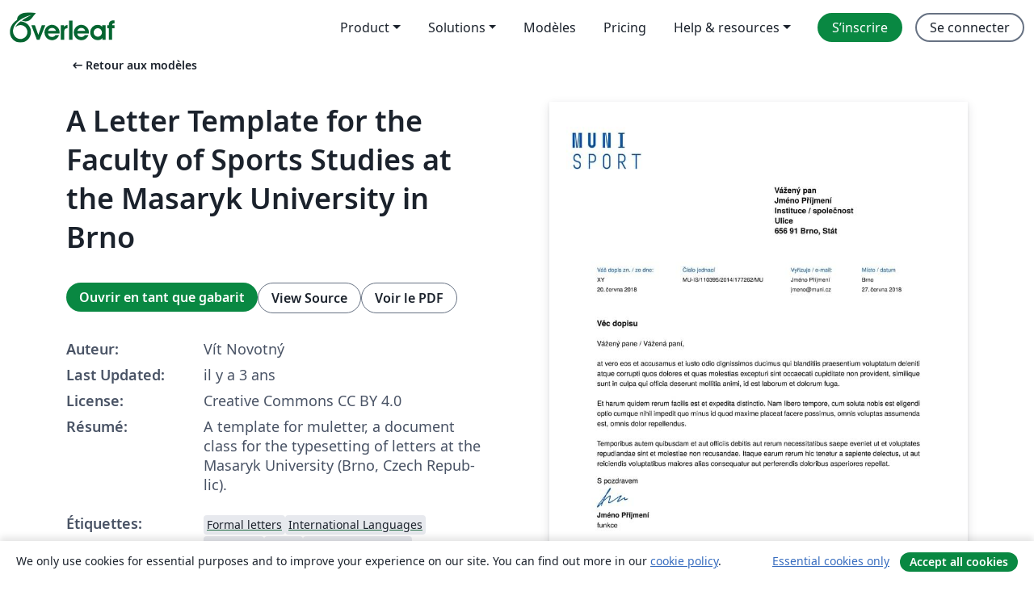

--- FILE ---
content_type: text/html; charset=utf-8
request_url: https://fr.overleaf.com/latex/templates/a-letter-template-for-the-faculty-of-sports-studies-at-the-masaryk-university-in-brno/ynmrwkdbgtxh
body_size: 12971
content:
<!DOCTYPE html><html lang="fr"><head><title translate="no">A Letter Template for the Faculty of Sports Studies at the Masaryk University in Brno - Overleaf, Éditeur LaTeX en ligne</title><meta name="twitter:title" content="A Letter Template for the Faculty of Sports Studies at the Masaryk University in Brno"><meta name="og:title" content="A Letter Template for the Faculty of Sports Studies at the Masaryk University in Brno"><meta name="description" content="A template for muletter, a document class for the typesetting of letters at the Masaryk Univer­sity (Brno, Czech Repub­lic)."><meta itemprop="description" content="A template for muletter, a document class for the typesetting of letters at the Masaryk Univer­sity (Brno, Czech Repub­lic)."><meta itemprop="image" content="https://writelatex.s3.amazonaws.com/published_ver/25377.jpeg?X-Amz-Expires=14400&amp;X-Amz-Date=20260117T050622Z&amp;X-Amz-Algorithm=AWS4-HMAC-SHA256&amp;X-Amz-Credential=AKIAWJBOALPNFPV7PVH5/20260117/us-east-1/s3/aws4_request&amp;X-Amz-SignedHeaders=host&amp;X-Amz-Signature=6d89520db1b862ee1902716f281089d907bdcb7873759b4cecae00451a195567"><meta name="image" content="https://writelatex.s3.amazonaws.com/published_ver/25377.jpeg?X-Amz-Expires=14400&amp;X-Amz-Date=20260117T050622Z&amp;X-Amz-Algorithm=AWS4-HMAC-SHA256&amp;X-Amz-Credential=AKIAWJBOALPNFPV7PVH5/20260117/us-east-1/s3/aws4_request&amp;X-Amz-SignedHeaders=host&amp;X-Amz-Signature=6d89520db1b862ee1902716f281089d907bdcb7873759b4cecae00451a195567"><meta itemprop="name" content="Overleaf, the Online LaTeX Editor"><meta name="twitter:card" content="summary"><meta name="twitter:site" content="@overleaf"><meta name="twitter:description" content="Un éditeur LaTeX en ligne facile à utiliser. Pas d’installation, collaboration en temps réel, gestion des versions, des centaines de modèles de documents LaTeX, et plus encore."><meta name="twitter:image" content="https://cdn.overleaf.com/img/ol-brand/overleaf_og_logo.png"><meta property="fb:app_id" content="400474170024644"><meta property="og:description" content="Un éditeur LaTeX en ligne facile à utiliser. Pas d’installation, collaboration en temps réel, gestion des versions, des centaines de modèles de documents LaTeX, et plus encore."><meta property="og:image" content="https://cdn.overleaf.com/img/ol-brand/overleaf_og_logo.png"><meta property="og:type" content="website"><meta name="viewport" content="width=device-width, initial-scale=1.0, user-scalable=yes"><link rel="icon" sizes="32x32" href="https://cdn.overleaf.com/favicon-32x32.png"><link rel="icon" sizes="16x16" href="https://cdn.overleaf.com/favicon-16x16.png"><link rel="icon" href="https://cdn.overleaf.com/favicon.svg" type="image/svg+xml"><link rel="apple-touch-icon" href="https://cdn.overleaf.com/apple-touch-icon.png"><link rel="mask-icon" href="https://cdn.overleaf.com/mask-favicon.svg" color="#046530"><link rel="canonical" href="https://fr.overleaf.com/latex/templates/a-letter-template-for-the-faculty-of-sports-studies-at-the-masaryk-university-in-brno/ynmrwkdbgtxh"><link rel="manifest" href="https://cdn.overleaf.com/web.sitemanifest"><link rel="stylesheet" href="https://cdn.overleaf.com/stylesheets/main-style-80db667a2a67d939d81d.css" id="main-stylesheet"><link rel="alternate" href="https://www.overleaf.com/latex/templates/a-letter-template-for-the-faculty-of-sports-studies-at-the-masaryk-university-in-brno/ynmrwkdbgtxh" hreflang="en"><link rel="alternate" href="https://cs.overleaf.com/latex/templates/a-letter-template-for-the-faculty-of-sports-studies-at-the-masaryk-university-in-brno/ynmrwkdbgtxh" hreflang="cs"><link rel="alternate" href="https://es.overleaf.com/latex/templates/a-letter-template-for-the-faculty-of-sports-studies-at-the-masaryk-university-in-brno/ynmrwkdbgtxh" hreflang="es"><link rel="alternate" href="https://pt.overleaf.com/latex/templates/a-letter-template-for-the-faculty-of-sports-studies-at-the-masaryk-university-in-brno/ynmrwkdbgtxh" hreflang="pt"><link rel="alternate" href="https://fr.overleaf.com/latex/templates/a-letter-template-for-the-faculty-of-sports-studies-at-the-masaryk-university-in-brno/ynmrwkdbgtxh" hreflang="fr"><link rel="alternate" href="https://de.overleaf.com/latex/templates/a-letter-template-for-the-faculty-of-sports-studies-at-the-masaryk-university-in-brno/ynmrwkdbgtxh" hreflang="de"><link rel="alternate" href="https://sv.overleaf.com/latex/templates/a-letter-template-for-the-faculty-of-sports-studies-at-the-masaryk-university-in-brno/ynmrwkdbgtxh" hreflang="sv"><link rel="alternate" href="https://tr.overleaf.com/latex/templates/a-letter-template-for-the-faculty-of-sports-studies-at-the-masaryk-university-in-brno/ynmrwkdbgtxh" hreflang="tr"><link rel="alternate" href="https://it.overleaf.com/latex/templates/a-letter-template-for-the-faculty-of-sports-studies-at-the-masaryk-university-in-brno/ynmrwkdbgtxh" hreflang="it"><link rel="alternate" href="https://cn.overleaf.com/latex/templates/a-letter-template-for-the-faculty-of-sports-studies-at-the-masaryk-university-in-brno/ynmrwkdbgtxh" hreflang="zh-CN"><link rel="alternate" href="https://no.overleaf.com/latex/templates/a-letter-template-for-the-faculty-of-sports-studies-at-the-masaryk-university-in-brno/ynmrwkdbgtxh" hreflang="no"><link rel="alternate" href="https://ru.overleaf.com/latex/templates/a-letter-template-for-the-faculty-of-sports-studies-at-the-masaryk-university-in-brno/ynmrwkdbgtxh" hreflang="ru"><link rel="alternate" href="https://da.overleaf.com/latex/templates/a-letter-template-for-the-faculty-of-sports-studies-at-the-masaryk-university-in-brno/ynmrwkdbgtxh" hreflang="da"><link rel="alternate" href="https://ko.overleaf.com/latex/templates/a-letter-template-for-the-faculty-of-sports-studies-at-the-masaryk-university-in-brno/ynmrwkdbgtxh" hreflang="ko"><link rel="alternate" href="https://ja.overleaf.com/latex/templates/a-letter-template-for-the-faculty-of-sports-studies-at-the-masaryk-university-in-brno/ynmrwkdbgtxh" hreflang="ja"><link rel="preload" href="https://cdn.overleaf.com/js/fr-json-0a0f56cb047f7cf47506.js" as="script" nonce="/jz7dmBYOVKwcdxjssqeUg=="><script type="text/javascript" nonce="/jz7dmBYOVKwcdxjssqeUg==" id="ga-loader" data-ga-token="UA-112092690-1" data-ga-token-v4="G-RV4YBCCCWJ" data-cookie-domain=".overleaf.com" data-session-analytics-id="494fcb21-ae6f-425a-8ee2-721a84b09c7a">var gaSettings = document.querySelector('#ga-loader').dataset;
var gaid = gaSettings.gaTokenV4;
var gaToken = gaSettings.gaToken;
var cookieDomain = gaSettings.cookieDomain;
var sessionAnalyticsId = gaSettings.sessionAnalyticsId;
if(gaid) {
    var additionalGaConfig = sessionAnalyticsId ? { 'user_id': sessionAnalyticsId } : {};
    window.dataLayer = window.dataLayer || [];
    function gtag(){
        dataLayer.push(arguments);
    }
    gtag('js', new Date());
    gtag('config', gaid, { 'anonymize_ip': true, ...additionalGaConfig });
}
if (gaToken) {
    window.ga = window.ga || function () {
        (window.ga.q = window.ga.q || []).push(arguments);
    }, window.ga.l = 1 * new Date();
}
var loadGA = window.olLoadGA = function() {
    if (gaid) {
        var s = document.createElement('script');
        s.setAttribute('async', 'async');
        s.setAttribute('src', 'https://www.googletagmanager.com/gtag/js?id=' + gaid);
        document.querySelector('head').append(s);
    } 
    if (gaToken) {
        (function(i,s,o,g,r,a,m){i['GoogleAnalyticsObject']=r;i[r]=i[r]||function(){
        (i[r].q=i[r].q||[]).push(arguments)},i[r].l=1*new Date();a=s.createElement(o),
        m=s.getElementsByTagName(o)[0];a.async=1;a.src=g;m.parentNode.insertBefore(a,m)
        })(window,document,'script','//www.google-analytics.com/analytics.js','ga');
        ga('create', gaToken, cookieDomain.replace(/^\./, ""));
        ga('set', 'anonymizeIp', true);
        if (sessionAnalyticsId) {
            ga('set', 'userId', sessionAnalyticsId);
        }
        ga('send', 'pageview');
    }
};
// Check if consent given (features/cookie-banner)
var oaCookie = document.cookie.split('; ').find(function(cookie) {
    return cookie.startsWith('oa=');
});
if(oaCookie) {
    var oaCookieValue = oaCookie.split('=')[1];
    if(oaCookieValue === '1') {
        loadGA();
    }
}
</script><meta name="ol-csrfToken" content="n7ebhRJJ-2vYWqwskUPPwGHM6nEzfixp-fb0"><meta name="ol-baseAssetPath" content="https://cdn.overleaf.com/"><meta name="ol-mathJaxPath" content="/js/libs/mathjax-3.2.2/es5/tex-svg-full.js"><meta name="ol-dictionariesRoot" content="/js/dictionaries/0.0.3/"><meta name="ol-usersEmail" content=""><meta name="ol-ab" data-type="json" content="{}"><meta name="ol-user_id"><meta name="ol-i18n" data-type="json" content="{&quot;currentLangCode&quot;:&quot;fr&quot;}"><meta name="ol-ExposedSettings" data-type="json" content="{&quot;isOverleaf&quot;:true,&quot;appName&quot;:&quot;Overleaf&quot;,&quot;adminEmail&quot;:&quot;support@overleaf.com&quot;,&quot;dropboxAppName&quot;:&quot;Overleaf&quot;,&quot;ieeeBrandId&quot;:15,&quot;hasAffiliationsFeature&quot;:true,&quot;hasSamlFeature&quot;:true,&quot;samlInitPath&quot;:&quot;/saml/ukamf/init&quot;,&quot;hasLinkUrlFeature&quot;:true,&quot;hasLinkedProjectFileFeature&quot;:true,&quot;hasLinkedProjectOutputFileFeature&quot;:true,&quot;siteUrl&quot;:&quot;https://www.overleaf.com&quot;,&quot;emailConfirmationDisabled&quot;:false,&quot;maxEntitiesPerProject&quot;:2000,&quot;maxUploadSize&quot;:52428800,&quot;projectUploadTimeout&quot;:120000,&quot;recaptchaSiteKey&quot;:&quot;6LebiTwUAAAAAMuPyjA4pDA4jxPxPe2K9_ndL74Q&quot;,&quot;recaptchaDisabled&quot;:{&quot;invite&quot;:true,&quot;login&quot;:false,&quot;passwordReset&quot;:false,&quot;register&quot;:false,&quot;addEmail&quot;:false},&quot;textExtensions&quot;:[&quot;tex&quot;,&quot;latex&quot;,&quot;sty&quot;,&quot;cls&quot;,&quot;bst&quot;,&quot;bib&quot;,&quot;bibtex&quot;,&quot;txt&quot;,&quot;tikz&quot;,&quot;mtx&quot;,&quot;rtex&quot;,&quot;md&quot;,&quot;asy&quot;,&quot;lbx&quot;,&quot;bbx&quot;,&quot;cbx&quot;,&quot;m&quot;,&quot;lco&quot;,&quot;dtx&quot;,&quot;ins&quot;,&quot;ist&quot;,&quot;def&quot;,&quot;clo&quot;,&quot;ldf&quot;,&quot;rmd&quot;,&quot;lua&quot;,&quot;gv&quot;,&quot;mf&quot;,&quot;yml&quot;,&quot;yaml&quot;,&quot;lhs&quot;,&quot;mk&quot;,&quot;xmpdata&quot;,&quot;cfg&quot;,&quot;rnw&quot;,&quot;ltx&quot;,&quot;inc&quot;],&quot;editableFilenames&quot;:[&quot;latexmkrc&quot;,&quot;.latexmkrc&quot;,&quot;makefile&quot;,&quot;gnumakefile&quot;],&quot;validRootDocExtensions&quot;:[&quot;tex&quot;,&quot;Rtex&quot;,&quot;ltx&quot;,&quot;Rnw&quot;],&quot;fileIgnorePattern&quot;:&quot;**/{{__MACOSX,.git,.texpadtmp,.R}{,/**},.!(latexmkrc),*.{dvi,aux,log,toc,out,pdfsync,synctex,synctex(busy),fdb_latexmk,fls,nlo,ind,glo,gls,glg,bbl,blg,doc,docx,gz,swp}}&quot;,&quot;sentryAllowedOriginRegex&quot;:&quot;^(https://[a-z]+\\\\.overleaf.com|https://cdn.overleaf.com|https://compiles.overleafusercontent.com)/&quot;,&quot;sentryDsn&quot;:&quot;https://4f0989f11cb54142a5c3d98b421b930a@app.getsentry.com/34706&quot;,&quot;sentryEnvironment&quot;:&quot;production&quot;,&quot;sentryRelease&quot;:&quot;d84f01daa92f1b95e161a297afdf000c4db25a75&quot;,&quot;hotjarId&quot;:&quot;5148484&quot;,&quot;hotjarVersion&quot;:&quot;6&quot;,&quot;enableSubscriptions&quot;:true,&quot;gaToken&quot;:&quot;UA-112092690-1&quot;,&quot;gaTokenV4&quot;:&quot;G-RV4YBCCCWJ&quot;,&quot;propensityId&quot;:&quot;propensity-001384&quot;,&quot;cookieDomain&quot;:&quot;.overleaf.com&quot;,&quot;templateLinks&quot;:[{&quot;name&quot;:&quot;Journal articles&quot;,&quot;url&quot;:&quot;/gallery/tagged/academic-journal&quot;,&quot;trackingKey&quot;:&quot;academic-journal&quot;},{&quot;name&quot;:&quot;Books&quot;,&quot;url&quot;:&quot;/gallery/tagged/book&quot;,&quot;trackingKey&quot;:&quot;book&quot;},{&quot;name&quot;:&quot;Formal letters&quot;,&quot;url&quot;:&quot;/gallery/tagged/formal-letter&quot;,&quot;trackingKey&quot;:&quot;formal-letter&quot;},{&quot;name&quot;:&quot;Assignments&quot;,&quot;url&quot;:&quot;/gallery/tagged/homework&quot;,&quot;trackingKey&quot;:&quot;homework-assignment&quot;},{&quot;name&quot;:&quot;Posters&quot;,&quot;url&quot;:&quot;/gallery/tagged/poster&quot;,&quot;trackingKey&quot;:&quot;poster&quot;},{&quot;name&quot;:&quot;Presentations&quot;,&quot;url&quot;:&quot;/gallery/tagged/presentation&quot;,&quot;trackingKey&quot;:&quot;presentation&quot;},{&quot;name&quot;:&quot;Reports&quot;,&quot;url&quot;:&quot;/gallery/tagged/report&quot;,&quot;trackingKey&quot;:&quot;lab-report&quot;},{&quot;name&quot;:&quot;CVs and résumés&quot;,&quot;url&quot;:&quot;/gallery/tagged/cv&quot;,&quot;trackingKey&quot;:&quot;cv&quot;},{&quot;name&quot;:&quot;Theses&quot;,&quot;url&quot;:&quot;/gallery/tagged/thesis&quot;,&quot;trackingKey&quot;:&quot;thesis&quot;},{&quot;name&quot;:&quot;view_all&quot;,&quot;url&quot;:&quot;/latex/templates&quot;,&quot;trackingKey&quot;:&quot;view-all&quot;}],&quot;labsEnabled&quot;:true,&quot;wikiEnabled&quot;:true,&quot;templatesEnabled&quot;:true,&quot;cioWriteKey&quot;:&quot;2530db5896ec00db632a&quot;,&quot;cioSiteId&quot;:&quot;6420c27bb72163938e7d&quot;,&quot;linkedInInsightsPartnerId&quot;:&quot;7472905&quot;}"><meta name="ol-splitTestVariants" data-type="json" content="{&quot;hotjar-marketing&quot;:&quot;default&quot;}"><meta name="ol-splitTestInfo" data-type="json" content="{&quot;hotjar-marketing&quot;:{&quot;phase&quot;:&quot;release&quot;,&quot;badgeInfo&quot;:{&quot;tooltipText&quot;:&quot;&quot;,&quot;url&quot;:&quot;&quot;}}}"><meta name="ol-algolia" data-type="json" content="{&quot;appId&quot;:&quot;SK53GL4JLY&quot;,&quot;apiKey&quot;:&quot;9ac63d917afab223adbd2cd09ad0eb17&quot;,&quot;indexes&quot;:{&quot;wiki&quot;:&quot;learn-wiki&quot;,&quot;gallery&quot;:&quot;gallery-production&quot;}}"><meta name="ol-isManagedAccount" data-type="boolean"><meta name="ol-shouldLoadHotjar" data-type="boolean"></head><body class="website-redesign" data-theme="default"><a class="skip-to-content" href="#main-content">Aller au contenu</a><nav class="navbar navbar-default navbar-main navbar-expand-lg website-redesign-navbar" aria-label="Primary"><div class="container-fluid navbar-container"><div class="navbar-header"><a class="navbar-brand" href="/" aria-label="Overleaf"><div class="navbar-logo"></div></a></div><button class="navbar-toggler collapsed" id="navbar-toggle-btn" type="button" data-bs-toggle="collapse" data-bs-target="#navbar-main-collapse" aria-controls="navbar-main-collapse" aria-expanded="false" aria-label="Toggle Navigation"><span class="material-symbols" aria-hidden="true" translate="no">menu</span></button><div class="navbar-collapse collapse" id="navbar-main-collapse"><ul class="nav navbar-nav navbar-right ms-auto" role="menubar"><!-- loop over header_extras--><li class="dropdown subdued" role="none"><button class="dropdown-toggle" aria-haspopup="true" aria-expanded="false" data-bs-toggle="dropdown" role="menuitem" event-tracking="menu-expand" event-tracking-mb="true" event-tracking-trigger="click" event-segmentation="{&quot;item&quot;:&quot;product&quot;,&quot;location&quot;:&quot;top-menu&quot;}">Product</button><ul class="dropdown-menu dropdown-menu-end" role="menu"><li role="none"><a class="dropdown-item" role="menuitem" href="/about/features-overview" event-tracking="menu-click" event-tracking-mb="true" event-tracking-trigger="click" event-segmentation='{"item":"premium-features","location":"top-menu"}'>Caractéristiques</a></li><li role="none"><a class="dropdown-item" role="menuitem" href="/about/ai-features" event-tracking="menu-click" event-tracking-mb="true" event-tracking-trigger="click" event-segmentation='{"item":"ai-features","location":"top-menu"}'>AI</a></li></ul></li><li class="dropdown subdued" role="none"><button class="dropdown-toggle" aria-haspopup="true" aria-expanded="false" data-bs-toggle="dropdown" role="menuitem" event-tracking="menu-expand" event-tracking-mb="true" event-tracking-trigger="click" event-segmentation="{&quot;item&quot;:&quot;solutions&quot;,&quot;location&quot;:&quot;top-menu&quot;}">Solutions</button><ul class="dropdown-menu dropdown-menu-end" role="menu"><li role="none"><a class="dropdown-item" role="menuitem" href="/for/enterprises" event-tracking="menu-click" event-tracking-mb="true" event-tracking-trigger="click" event-segmentation='{"item":"enterprises","location":"top-menu"}'>Pour les entreprises</a></li><li role="none"><a class="dropdown-item" role="menuitem" href="/for/universities" event-tracking="menu-click" event-tracking-mb="true" event-tracking-trigger="click" event-segmentation='{"item":"universities","location":"top-menu"}'>Pour les universités</a></li><li role="none"><a class="dropdown-item" role="menuitem" href="/for/government" event-tracking="menu-click" event-tracking-mb="true" event-tracking-trigger="click" event-segmentation='{"item":"government","location":"top-menu"}'>For government</a></li><li role="none"><a class="dropdown-item" role="menuitem" href="/for/publishers" event-tracking="menu-click" event-tracking-mb="true" event-tracking-trigger="click" event-segmentation='{"item":"publishers","location":"top-menu"}'>Pour les éditeurs</a></li><li role="none"><a class="dropdown-item" role="menuitem" href="/about/customer-stories" event-tracking="menu-click" event-tracking-mb="true" event-tracking-trigger="click" event-segmentation='{"item":"customer-stories","location":"top-menu"}'>Customer stories</a></li></ul></li><li class="subdued" role="none"><a class="nav-link subdued" role="menuitem" href="/latex/templates" event-tracking="menu-click" event-tracking-mb="true" event-tracking-trigger="click" event-segmentation='{"item":"templates","location":"top-menu"}'>Modèles</a></li><li class="subdued" role="none"><a class="nav-link subdued" role="menuitem" href="/user/subscription/plans" event-tracking="menu-click" event-tracking-mb="true" event-tracking-trigger="click" event-segmentation='{"item":"pricing","location":"top-menu"}'>Pricing</a></li><li class="dropdown subdued nav-item-help" role="none"><button class="dropdown-toggle" aria-haspopup="true" aria-expanded="false" data-bs-toggle="dropdown" role="menuitem" event-tracking="menu-expand" event-tracking-mb="true" event-tracking-trigger="click" event-segmentation="{&quot;item&quot;:&quot;help-and-resources&quot;,&quot;location&quot;:&quot;top-menu&quot;}">Help & resources</button><ul class="dropdown-menu dropdown-menu-end" role="menu"><li role="none"><a class="dropdown-item" role="menuitem" href="/learn" event-tracking="menu-click" event-tracking-mb="true" event-tracking-trigger="click" event-segmentation='{"item":"learn","location":"top-menu"}'>Documentation</a></li><li role="none"><a class="dropdown-item" role="menuitem" href="/for/community/resources" event-tracking="menu-click" event-tracking-mb="true" event-tracking-trigger="click" event-segmentation='{"item":"help-guides","location":"top-menu"}'>Help guides</a></li><li role="none"><a class="dropdown-item" role="menuitem" href="/about/why-latex" event-tracking="menu-click" event-tracking-mb="true" event-tracking-trigger="click" event-segmentation='{"item":"why-latex","location":"top-menu"}'>Pourquoi LaTeX?</a></li><li role="none"><a class="dropdown-item" role="menuitem" href="/blog" event-tracking="menu-click" event-tracking-mb="true" event-tracking-trigger="click" event-segmentation='{"item":"blog","location":"top-menu"}'>Blog</a></li><li role="none"><a class="dropdown-item" role="menuitem" data-ol-open-contact-form-modal="contact-us" data-bs-target="#contactUsModal" href data-bs-toggle="modal" event-tracking="menu-click" event-tracking-mb="true" event-tracking-trigger="click" event-segmentation='{"item":"contact","location":"top-menu"}'><span>Contactez-nous</span></a></li></ul></li><!-- logged out--><!-- register link--><li class="primary" role="none"><a class="nav-link" role="menuitem" href="/register" event-tracking="menu-click" event-tracking-action="clicked" event-tracking-trigger="click" event-tracking-mb="true" event-segmentation='{"page":"/latex/templates/a-letter-template-for-the-faculty-of-sports-studies-at-the-masaryk-university-in-brno/ynmrwkdbgtxh","item":"register","location":"top-menu"}'>S’inscrire</a></li><!-- login link--><li role="none"><a class="nav-link" role="menuitem" href="/login" event-tracking="menu-click" event-tracking-action="clicked" event-tracking-trigger="click" event-tracking-mb="true" event-segmentation='{"page":"/latex/templates/a-letter-template-for-the-faculty-of-sports-studies-at-the-masaryk-university-in-brno/ynmrwkdbgtxh","item":"login","location":"top-menu"}'>Se connecter</a></li><!-- projects link and account menu--></ul></div></div></nav><main class="gallery content content-page" id="main-content"><div class="container"><div class="row previous-page-link-container"><div class="col-lg-6"><a class="previous-page-link" href="/latex/templates"><span class="material-symbols material-symbols-rounded" aria-hidden="true" translate="no">arrow_left_alt</span>Retour aux modèles</a></div></div><div class="row"><div class="col-md-6 template-item-left-section"><div class="row"><div class="col-md-12"><div class="gallery-item-title"><h1 class="h2">A Letter Template for the Faculty of Sports Studies at the Masaryk University in Brno</h1></div></div></div><div class="row cta-links-container"><div class="col-md-12 cta-links"><a class="btn btn-primary cta-link" href="/project/new/template/25377?id=11053318&amp;latexEngine=pdflatex&amp;mainFile=fsps-color.tex&amp;templateName=A+Letter+Template+for+the+Faculty+of+Sports+Studies+at+the+Masaryk+University+in+Brno&amp;texImage=texlive-full%3A2025.1" event-tracking-mb="true" event-tracking="gallery-open-template" event-tracking-trigger="click">Ouvrir en tant que gabarit</a><button class="btn btn-secondary cta-link" data-bs-toggle="modal" data-bs-target="#modalViewSource" event-tracking-mb="true" event-tracking="gallery-view-source" event-tracking-trigger="click">View Source</button><a class="btn btn-secondary cta-link" href="/latex/templates/a-letter-template-for-the-faculty-of-sports-studies-at-the-masaryk-university-in-brno/ynmrwkdbgtxh.pdf" target="_blank" event-tracking-mb="true" event-tracking="gallery-download-pdf" event-tracking-trigger="click">Voir le PDF</a></div></div><div class="template-details-container"><div class="template-detail"><div><b>Auteur:</b></div><div>Vít Novotný</div></div><div class="template-detail"><div><b>Last Updated:</b></div><div><span data-bs-toggle="tooltip" data-bs-placement="bottom" data-timestamp-for-title="1660676993">il y a 3 ans</span></div></div><div class="template-detail"><div><b>License:</b></div><div>Creative Commons CC BY 4.0</div></div><div class="template-detail"><div><b>Résumé:</b></div><div class="gallery-abstract" data-ol-mathjax><p>A template for muletter, a document class for the typesetting of letters at the Masaryk Univer­sity (Brno, Czech Repub­lic).</p></div></div><div class="template-detail tags"><div><b>Étiquettes:</b></div><div><div class="badge-link-list"><a class="badge-link badge-link-light" href="/gallery/tagged/formal-letter"><span class="badge text-dark bg-light"><span class="badge-content" data-badge-tooltip data-bs-placement="bottom" data-bs-title="Formal letters">Formal letters</span></span></a><a class="badge-link badge-link-light" href="/gallery/tagged/international-languages"><span class="badge text-dark bg-light"><span class="badge-content" data-badge-tooltip data-bs-placement="bottom" data-bs-title="International Languages">International Languages</span></span></a><a class="badge-link badge-link-light" href="/gallery/tagged/university"><span class="badge text-dark bg-light"><span class="badge-content" data-badge-tooltip data-bs-placement="bottom" data-bs-title="University">University</span></span></a><a class="badge-link badge-link-light" href="/gallery/tagged/czech"><span class="badge text-dark bg-light"><span class="badge-content" data-badge-tooltip data-bs-placement="bottom" data-bs-title="Czech">Czech</span></span></a><a class="badge-link badge-link-light" href="/gallery/tagged/muni"><span class="badge text-dark bg-light"><span class="badge-content" data-badge-tooltip data-bs-placement="bottom" data-bs-title="Masaryk University">Masaryk University</span></span></a></div></div></div></div></div><div class="col-md-6 template-item-right-section"><div class="entry"><div class="row"><div class="col-md-12"><div class="gallery-large-pdf-preview"><img src="https://writelatex.s3.amazonaws.com/published_ver/25377.jpeg?X-Amz-Expires=14400&amp;X-Amz-Date=20260117T050622Z&amp;X-Amz-Algorithm=AWS4-HMAC-SHA256&amp;X-Amz-Credential=AKIAWJBOALPNFPV7PVH5/20260117/us-east-1/s3/aws4_request&amp;X-Amz-SignedHeaders=host&amp;X-Amz-Signature=6d89520db1b862ee1902716f281089d907bdcb7873759b4cecae00451a195567" alt="A Letter Template for the Faculty of Sports Studies at the Masaryk University in Brno"></div></div></div></div></div></div><div class="row section-row"><div class="col-md-12"><div class="begin-now-card"><div class="card card-pattern"><div class="card-body"><p class="dm-mono"><span class="font-size-display-xs"><span class="text-purple-bright">\begin</span><wbr><span class="text-green-bright">{</span><span>now</span><span class="text-green-bright">}</span></span></p><p>Discover why over 25 million people worldwide trust Overleaf with their work.</p><p class="card-links"><a class="btn btn-primary card-link" href="/register">Sign up for free</a><a class="btn card-link btn-secondary" href="/user/subscription/plans">Explore all plans</a></p></div></div></div></div></div></div></main><div class="modal fade" id="modalViewSource" tabindex="-1" role="dialog" aria-labelledby="modalViewSourceTitle" aria-hidden="true"><div class="modal-dialog" role="document"><div class="modal-content"><div class="modal-header"><h3 class="modal-title" id="modalViewSourceTitle">Code source</h3><button class="btn-close" type="button" data-bs-dismiss="modal" aria-label="Close"></button></div><div class="modal-body"><pre><code>\documentclass{muletter}
\muletterlogofalse
\usepackage[english,czech]{babel}
\usepackage[utf8]{inputenc}
\usepackage{blindtext}
\begin{document}

%% Záhlaví
\workplace{fsps}
\receivedrefno{XY}
\receiveddate{20.\,června 2018}
\refno{MU-IS/110395/2014/177262/MU}
\contactname{Jméno Příjmení}
\contactemail{jmeno@muni.cz}
\place{Brno}
\date{27.\,června 2018}

%% Zápatí
\name{Masarykova univerzita, Fakulta sportovních studií}
\address{Kamenice 753/5, 625 00 Brno, Česká republika}
\telephone{+420 549 49 2930}
\email{info@fsps.muni.cz}
\webpage{www.fsps.muni.cz}
\bank{KB Brno-město}
\account{85636621/0100}
\tin{00216224}
\vatin{CZ00216224}

%% Další
\subject{Věc dopisu}
\signature{Jméno Příjmení}
\designation{funkce}
\signatureimage{signature}

\begin{letter}{
  Vážený pan \\
  Jméno Příjmení \\
  Instituce / společnost \\
  Ulice \\
  656 91 Brno, Stát
}

\opening{Vážený pane / Vážená paní,}

at vero eos et accusamus et iusto odio dignissimos ducimus qui
blanditiis praesentium voluptatum deleniti atque corrupti quos dolores
et quas molestias excepturi sint occaecati cupiditate non provident,
similique sunt in culpa qui officia deserunt mollitia animi, id est
laborum et dolorum fuga.

Et harum quidem rerum facilis est et expedita distinctio. Nam libero
tempore, cum soluta nobis est eligendi optio cumque nihil impedit quo
minus id quod maxime placeat facere possimus, omnis voluptas assumenda
est, omnis dolor repellendus.

Temporibus autem quibusdam et aut officiis debitis aut rerum
necessitatibus saepe eveniet ut et voluptates repudiandae sint et
molestiae non recusandae.  Itaque earum rerum hic tenetur a sapiente
delectus, ut aut reiciendis voluptatibus maiores alias consequatur aut
perferendis doloribus asperiores repellat.

%% \ps P.S. Toto je text dodatku.

\closing{S pozdravem}

%% \cc{ Petr Novák \\ Jana Nováková }

%% \encl{ Příloha 1 \\ Příloha 2 }

\end{letter}

%%%%%%%%%%%%%%%%%%%%%%%%%%%%%%%%%%%%%%%%%%%%%%%%%%%%%%%%%%%%%%%%%%%%%%%%

\begin{otherlanguage}{english}

%% Header
\workplace{fsps}
\receivedrefno{XY}
\receiveddate{20 June 2018}
\refno{MU-IS/110395/2014/177262/MU}
\contactname{Full Name}
\contactemail{mail@muni.cz}
\place{Brno}
\date{27 June 2018}

%% Footer
\name{Masaryk University, Faculty of Sports Studies}
\address{Kamenice 753/5, 625 00 Brno, Czech Republic}
\telephone{+420 549 49 2930}
\email{info@fsps.muni.cz}
\webpage{www.fsps.muni.cz}
\bank{KB Brno}
\account{85636621/0100}
\tin{00216224}
\vatin{CZ00216224}

%% Miscellaneous
\subject{Subject}
\signature{Full Name}
\designation{Title}
\signatureimage{signature}

\begin{letter}{
  Mr/Mrs/Ms/Dr \\
  Full Name of Recipient \\
  Company/Institution \\
  Street \\
  Town, Country
}

\opening{Dear Dr. Green, / Dear Mrs. Robinson,}

At vero eos et accusamus et iusto odio dignissimos ducimus qui blanditiis
praesentium voluptatum deleniti atque corrupti quos dolores et quas molestias
excepturi sint occaecati cupiditate non provident, similique sunt in culpa
qui officia deserunt mollitia animi, id est laborum et dolorum fuga.

Et harum quidem rerum facilis est et expedita distinctio. Nam libero tempore,
cum soluta nobis est eligendi optio cumque nihil impedit quo minus id quod
maxime placeat facere possimus, omnis voluptas assumenda est, omnis dolor
repellendus.

Temporibus autem quibusdam et aut officiis debitis aut rerum necessitatibus
saepe eveniet ut et voluptates repudiandae sint et molestiae non recusandae.
Itaque earum rerum hic tenetur a sapiente delectus, ut aut reiciendis
voluptatibus maiores alias consequatur aut perferendis doloribus asperiores
repellat.

%% \ps P.S. This is the postscript

\closing{Yours sincerely,}

%% \cc{Tinker\\Evers\\Chance}

%% \encl{Foo\\Bar}

\end{letter}

\end{otherlanguage}

\end{document}
</code></pre></div><div class="modal-footer"><button class="btn btn-secondary" type="button" data-bs-dismiss="modal">Fermer</button></div></div></div></div><footer class="fat-footer hidden-print website-redesign-fat-footer"><div class="fat-footer-container"><div class="fat-footer-sections"><div class="footer-section" id="footer-brand"><a class="footer-brand" href="/" aria-label="Overleaf"></a></div><div class="footer-section"><h2 class="footer-section-heading">À propos</h2><ul class="list-unstyled"><li><a href="/about">À propos de nous</a></li><li><a href="https://digitalscience.pinpointhq.com/">Carrières</a></li><li><a href="/blog">Blog</a></li></ul></div><div class="footer-section"><h2 class="footer-section-heading">Solutions</h2><ul class="list-unstyled"><li><a href="/for/enterprises">Pour les entreprises</a></li><li><a href="/for/universities">Pour les universités</a></li><li><a href="/for/government">For government</a></li><li><a href="/for/publishers">Pour les éditeurs</a></li><li><a href="/about/customer-stories">Customer stories</a></li></ul></div><div class="footer-section"><h2 class="footer-section-heading">Learn</h2><ul class="list-unstyled"><li><a href="/learn/latex/Learn_LaTeX_in_30_minutes">Learn LaTeX in 30 minutes</a></li><li><a href="/latex/templates">Modèles</a></li><li><a href="/events/webinars">Webinars</a></li><li><a href="/learn/latex/Tutorials">Tutorials</a></li><li><a href="/learn/latex/Inserting_Images">How to insert images</a></li><li><a href="/learn/latex/Tables">How to create tables</a></li></ul></div><div class="footer-section"><h2 class="footer-section-heading">Pricing</h2><ul class="list-unstyled"><li><a href="/user/subscription/plans?itm_referrer=footer-for-indv">For individuals</a></li><li><a href="/user/subscription/plans?plan=group&amp;itm_referrer=footer-for-groups">For groups and organizations</a></li><li><a href="/user/subscription/plans?itm_referrer=footer-for-students#student-annual">Pour les étudiants</a></li></ul></div><div class="footer-section"><h2 class="footer-section-heading">Participer</h2><ul class="list-unstyled"><li><a href="https://forms.gle/67PSpN1bLnjGCmPQ9">Let us know what you think</a></li></ul></div><div class="footer-section"><h2 class="footer-section-heading">Aide</h2><ul class="list-unstyled"><li><a href="/learn">Documentation </a></li><li><a href="/contact">Nous contacter </a></li><li><a href="https://status.overleaf.com/">Website status</a></li></ul></div></div><div class="fat-footer-base"><div class="fat-footer-base-section fat-footer-base-meta"><div class="fat-footer-base-item"><div class="fat-footer-base-copyright">© 2026 Overleaf</div><a href="/legal">Privacy and Terms</a><a href="https://www.digital-science.com/security-certifications/">Compliance</a></div><ul class="fat-footer-base-item list-unstyled fat-footer-base-language"><li class="dropdown dropup subdued language-picker" dropdown><button class="btn btn-link btn-inline-link" id="language-picker-toggle" dropdown-toggle data-ol-lang-selector-tooltip data-bs-toggle="dropdown" aria-haspopup="true" aria-expanded="false" aria-label="Select Langue" tooltip="Langue" title="Langue"><span class="material-symbols" aria-hidden="true" translate="no">translate</span>&nbsp;<span class="language-picker-text">Français</span></button><ul class="dropdown-menu dropdown-menu-sm-width" role="menu" aria-labelledby="language-picker-toggle"><li class="dropdown-header">Langue</li><li class="lng-option"><a class="menu-indent dropdown-item" href="https://www.overleaf.com/latex/templates/a-letter-template-for-the-faculty-of-sports-studies-at-the-masaryk-university-in-brno/ynmrwkdbgtxh" role="menuitem" aria-selected="false">English</a></li><li class="lng-option"><a class="menu-indent dropdown-item" href="https://cs.overleaf.com/latex/templates/a-letter-template-for-the-faculty-of-sports-studies-at-the-masaryk-university-in-brno/ynmrwkdbgtxh" role="menuitem" aria-selected="false">Čeština</a></li><li class="lng-option"><a class="menu-indent dropdown-item" href="https://es.overleaf.com/latex/templates/a-letter-template-for-the-faculty-of-sports-studies-at-the-masaryk-university-in-brno/ynmrwkdbgtxh" role="menuitem" aria-selected="false">Español</a></li><li class="lng-option"><a class="menu-indent dropdown-item" href="https://pt.overleaf.com/latex/templates/a-letter-template-for-the-faculty-of-sports-studies-at-the-masaryk-university-in-brno/ynmrwkdbgtxh" role="menuitem" aria-selected="false">Português</a></li><li class="lng-option"><a class="menu-indent dropdown-item active" href="https://fr.overleaf.com/latex/templates/a-letter-template-for-the-faculty-of-sports-studies-at-the-masaryk-university-in-brno/ynmrwkdbgtxh" role="menuitem" aria-selected="true">Français<span class="material-symbols dropdown-item-trailing-icon" aria-hidden="true" translate="no">check</span></a></li><li class="lng-option"><a class="menu-indent dropdown-item" href="https://de.overleaf.com/latex/templates/a-letter-template-for-the-faculty-of-sports-studies-at-the-masaryk-university-in-brno/ynmrwkdbgtxh" role="menuitem" aria-selected="false">Deutsch</a></li><li class="lng-option"><a class="menu-indent dropdown-item" href="https://sv.overleaf.com/latex/templates/a-letter-template-for-the-faculty-of-sports-studies-at-the-masaryk-university-in-brno/ynmrwkdbgtxh" role="menuitem" aria-selected="false">Svenska</a></li><li class="lng-option"><a class="menu-indent dropdown-item" href="https://tr.overleaf.com/latex/templates/a-letter-template-for-the-faculty-of-sports-studies-at-the-masaryk-university-in-brno/ynmrwkdbgtxh" role="menuitem" aria-selected="false">Türkçe</a></li><li class="lng-option"><a class="menu-indent dropdown-item" href="https://it.overleaf.com/latex/templates/a-letter-template-for-the-faculty-of-sports-studies-at-the-masaryk-university-in-brno/ynmrwkdbgtxh" role="menuitem" aria-selected="false">Italiano</a></li><li class="lng-option"><a class="menu-indent dropdown-item" href="https://cn.overleaf.com/latex/templates/a-letter-template-for-the-faculty-of-sports-studies-at-the-masaryk-university-in-brno/ynmrwkdbgtxh" role="menuitem" aria-selected="false">简体中文</a></li><li class="lng-option"><a class="menu-indent dropdown-item" href="https://no.overleaf.com/latex/templates/a-letter-template-for-the-faculty-of-sports-studies-at-the-masaryk-university-in-brno/ynmrwkdbgtxh" role="menuitem" aria-selected="false">Norsk</a></li><li class="lng-option"><a class="menu-indent dropdown-item" href="https://ru.overleaf.com/latex/templates/a-letter-template-for-the-faculty-of-sports-studies-at-the-masaryk-university-in-brno/ynmrwkdbgtxh" role="menuitem" aria-selected="false">Русский</a></li><li class="lng-option"><a class="menu-indent dropdown-item" href="https://da.overleaf.com/latex/templates/a-letter-template-for-the-faculty-of-sports-studies-at-the-masaryk-university-in-brno/ynmrwkdbgtxh" role="menuitem" aria-selected="false">Dansk</a></li><li class="lng-option"><a class="menu-indent dropdown-item" href="https://ko.overleaf.com/latex/templates/a-letter-template-for-the-faculty-of-sports-studies-at-the-masaryk-university-in-brno/ynmrwkdbgtxh" role="menuitem" aria-selected="false">한국어</a></li><li class="lng-option"><a class="menu-indent dropdown-item" href="https://ja.overleaf.com/latex/templates/a-letter-template-for-the-faculty-of-sports-studies-at-the-masaryk-university-in-brno/ynmrwkdbgtxh" role="menuitem" aria-selected="false">日本語</a></li></ul></li></ul></div><div class="fat-footer-base-section fat-footer-base-social"><div class="fat-footer-base-item"><a class="fat-footer-social x-logo" href="https://x.com/overleaf"><svg xmlns="http://www.w3.org/2000/svg" viewBox="0 0 1200 1227" height="25"><path d="M714.163 519.284L1160.89 0H1055.03L667.137 450.887L357.328 0H0L468.492 681.821L0 1226.37H105.866L515.491 750.218L842.672 1226.37H1200L714.137 519.284H714.163ZM569.165 687.828L521.697 619.934L144.011 79.6944H306.615L611.412 515.685L658.88 583.579L1055.08 1150.3H892.476L569.165 687.854V687.828Z"></path></svg><span class="visually-hidden">Overleaf sur X</span></a><a class="fat-footer-social facebook-logo" href="https://www.facebook.com/overleaf.editor"><svg xmlns="http://www.w3.org/2000/svg" viewBox="0 0 666.66668 666.66717" height="25"><defs><clipPath id="a" clipPathUnits="userSpaceOnUse"><path d="M0 700h700V0H0Z"></path></clipPath></defs><g clip-path="url(#a)" transform="matrix(1.33333 0 0 -1.33333 -133.333 800)"><path class="background" d="M0 0c0 138.071-111.929 250-250 250S-500 138.071-500 0c0-117.245 80.715-215.622 189.606-242.638v166.242h-51.552V0h51.552v32.919c0 85.092 38.508 124.532 122.048 124.532 15.838 0 43.167-3.105 54.347-6.211V81.986c-5.901.621-16.149.932-28.882.932-40.993 0-56.832-15.528-56.832-55.9V0h81.659l-14.028-76.396h-67.631v-171.773C-95.927-233.218 0-127.818 0 0" fill="#0866ff" transform="translate(600 350)"></path><path class="text" d="m0 0 14.029 76.396H-67.63v27.019c0 40.372 15.838 55.899 56.831 55.899 12.733 0 22.981-.31 28.882-.931v69.253c-11.18 3.106-38.509 6.212-54.347 6.212-83.539 0-122.048-39.441-122.048-124.533V76.396h-51.552V0h51.552v-166.242a250.559 250.559 0 0 1 60.394-7.362c10.254 0 20.358.632 30.288 1.831V0Z" fill="#fff" transform="translate(447.918 273.604)"></path></g></svg><span class="visually-hidden">Overleaf sur Facebook</span></a><a class="fat-footer-social linkedin-logo" href="https://www.linkedin.com/company/writelatex-limited"><svg xmlns="http://www.w3.org/2000/svg" viewBox="0 0 72 72" height="25"><g fill="none" fill-rule="evenodd"><path class="background" fill="#0B66C3" d="M8 72h56a8 8 0 0 0 8-8V8a8 8 0 0 0-8-8H8a8 8 0 0 0-8 8v56a8 8 0 0 0 8 8"></path><path class="text" fill="#FFF" d="M62 62H51.316V43.802c0-4.99-1.896-7.777-5.845-7.777-4.296 0-6.54 2.901-6.54 7.777V62H28.632V27.333H38.93v4.67s3.096-5.729 10.453-5.729c7.353 0 12.617 4.49 12.617 13.777zM16.35 22.794c-3.508 0-6.35-2.864-6.35-6.397C10 12.864 12.842 10 16.35 10c3.507 0 6.347 2.864 6.347 6.397 0 3.533-2.84 6.397-6.348 6.397ZM11.032 62h10.736V27.333H11.033V62"></path></g></svg><span class="visually-hidden">Overleaf sur LinkedIn</span></a></div></div></div></div></footer><section class="cookie-banner hidden-print hidden" aria-label="Cookie banner"><div class="cookie-banner-content">We only use cookies for essential purposes and to improve your experience on our site. You can find out more in our <a href="/legal#Cookies">cookie policy</a>.</div><div class="cookie-banner-actions"><button class="btn btn-link btn-sm" type="button" data-ol-cookie-banner-set-consent="essential">Essential cookies only</button><button class="btn btn-primary btn-sm" type="button" data-ol-cookie-banner-set-consent="all">Accept all cookies</button></div></section><div class="modal fade" id="contactUsModal" tabindex="-1" aria-labelledby="contactUsModalLabel" data-ol-contact-form-modal="contact-us"><div class="modal-dialog"><form name="contactForm" data-ol-async-form data-ol-contact-form data-ol-contact-form-with-search="true" role="form" aria-label="Contactez-nous" action="/support"><input name="inbox" type="hidden" value="support"><div class="modal-content"><div class="modal-header"><h4 class="modal-title" id="contactUsModalLabel">Contactez-nous</h4><button class="btn-close" type="button" data-bs-dismiss="modal" aria-label="Fermer"><span aria-hidden="true"></span></button></div><div class="modal-body"><div data-ol-not-sent><div class="modal-form-messages"><div class="form-messages-bottom-margin" data-ol-form-messages-new-style="" role="alert"></div><div class="notification notification-type-error" hidden data-ol-custom-form-message="error_performing_request" role="alert" aria-live="polite"><div class="notification-icon"><span class="material-symbols" aria-hidden="true" translate="no">error</span></div><div class="notification-content text-left">Une erreur s’est produite pendant la communication avec le serveur :( Veuillez réessayer..</div></div></div><label class="form-label" for="contact-us-email-139">Courriel</label><div class="mb-3"><input class="form-control" name="email" id="contact-us-email-139" required type="email" spellcheck="false" maxlength="255" value="" data-ol-contact-form-email-input></div><div class="form-group"><label class="form-label" for="contact-us-subject-139">Objet</label><div class="mb-3"><input class="form-control" name="subject" id="contact-us-subject-139" required autocomplete="off" maxlength="255"><div data-ol-search-results-wrapper hidden><ul class="dropdown-menu contact-suggestions-dropdown show" data-ol-search-results aria-role="region" aria-label="Fiches d’aide correspondant à votre sujet"><li class="dropdown-header">Avez-vous consulté notre <a href="/learn/kb" target="_blank">Base de connaissances</a> ?</li><li><hr class="dropdown-divider"></li><div data-ol-search-results-container></div></ul></div></div></div><label class="form-label" for="contact-us-sub-subject-139">What do you need help with?</label><div class="mb-3"><select class="form-select" name="subSubject" id="contact-us-sub-subject-139" required autocomplete="off"><option selected disabled>Please select…</option><option>Using LaTeX</option><option>Using the Overleaf Editor</option><option>Using Writefull</option><option>Logging in or managing your account</option><option>Managing your subscription</option><option>Using premium features</option><option>Contacting the Sales team</option><option>Other</option></select></div><label class="form-label" for="contact-us-project-url-139">URL du projet concerné (Optionnel)</label><div class="mb-3"><input class="form-control" name="projectUrl" id="contact-us-project-url-139"></div><label class="form-label" for="contact-us-message-139">Let us know how we can help</label><div class="mb-3"><textarea class="form-control contact-us-modal-textarea" name="message" id="contact-us-message-139" required type="text"></textarea></div><div class="mb-3 d-none"><label class="visually-hidden" for="important-message">Important message</label><input class="form-control" name="important_message" id="important-message"></div></div><div class="mt-2" data-ol-sent hidden><h5 class="message-received">Message received</h5><p>Thanks for getting in touch. Our team will get back to you by email as soon as possible.</p><p>Email:&nbsp;<span data-ol-contact-form-thank-you-email></span></p></div></div><div class="modal-footer" data-ol-not-sent><button class="btn btn-primary" type="submit" data-ol-disabled-inflight event-tracking="form-submitted-contact-us" event-tracking-mb="true" event-tracking-trigger="click" event-segmentation="{&quot;location&quot;:&quot;contact-us-form&quot;}"><span data-ol-inflight="idle">Send message</span><span hidden data-ol-inflight="pending">Envoi&hellip;</span></button></div></div></form></div></div></body><script type="text/javascript" nonce="/jz7dmBYOVKwcdxjssqeUg==" src="https://cdn.overleaf.com/js/runtime-1a25f76722f07d9ab1b2.js"></script><script type="text/javascript" nonce="/jz7dmBYOVKwcdxjssqeUg==" src="https://cdn.overleaf.com/js/27582-79e5ed8c65f6833386ec.js"></script><script type="text/javascript" nonce="/jz7dmBYOVKwcdxjssqeUg==" src="https://cdn.overleaf.com/js/29088-e3f6cf68f932ee256fec.js"></script><script type="text/javascript" nonce="/jz7dmBYOVKwcdxjssqeUg==" src="https://cdn.overleaf.com/js/8732-61de629a6fc4a719a5e1.js"></script><script type="text/javascript" nonce="/jz7dmBYOVKwcdxjssqeUg==" src="https://cdn.overleaf.com/js/11229-f88489299ead995b1003.js"></script><script type="text/javascript" nonce="/jz7dmBYOVKwcdxjssqeUg==" src="https://cdn.overleaf.com/js/bootstrap-6faaf78625873fafb726.js"></script><script type="text/javascript" nonce="/jz7dmBYOVKwcdxjssqeUg==" src="https://cdn.overleaf.com/js/27582-79e5ed8c65f6833386ec.js"></script><script type="text/javascript" nonce="/jz7dmBYOVKwcdxjssqeUg==" src="https://cdn.overleaf.com/js/29088-e3f6cf68f932ee256fec.js"></script><script type="text/javascript" nonce="/jz7dmBYOVKwcdxjssqeUg==" src="https://cdn.overleaf.com/js/62382-0a4f25c3829fc56de629.js"></script><script type="text/javascript" nonce="/jz7dmBYOVKwcdxjssqeUg==" src="https://cdn.overleaf.com/js/16164-b8450ba94d9bab0bbae1.js"></script><script type="text/javascript" nonce="/jz7dmBYOVKwcdxjssqeUg==" src="https://cdn.overleaf.com/js/45250-424aec613d067a9a3e96.js"></script><script type="text/javascript" nonce="/jz7dmBYOVKwcdxjssqeUg==" src="https://cdn.overleaf.com/js/24686-731b5e0a16bfe66018de.js"></script><script type="text/javascript" nonce="/jz7dmBYOVKwcdxjssqeUg==" src="https://cdn.overleaf.com/js/99612-000be62f228c87d764b4.js"></script><script type="text/javascript" nonce="/jz7dmBYOVKwcdxjssqeUg==" src="https://cdn.overleaf.com/js/8732-61de629a6fc4a719a5e1.js"></script><script type="text/javascript" nonce="/jz7dmBYOVKwcdxjssqeUg==" src="https://cdn.overleaf.com/js/26348-e10ddc0eb984edb164b0.js"></script><script type="text/javascript" nonce="/jz7dmBYOVKwcdxjssqeUg==" src="https://cdn.overleaf.com/js/56215-8bbbe2cf23164e6294c4.js"></script><script type="text/javascript" nonce="/jz7dmBYOVKwcdxjssqeUg==" src="https://cdn.overleaf.com/js/22204-a9cc5e83c68d63a4e85e.js"></script><script type="text/javascript" nonce="/jz7dmBYOVKwcdxjssqeUg==" src="https://cdn.overleaf.com/js/47304-61d200ba111e63e2d34c.js"></script><script type="text/javascript" nonce="/jz7dmBYOVKwcdxjssqeUg==" src="https://cdn.overleaf.com/js/97910-33b5ae496770c42a6456.js"></script><script type="text/javascript" nonce="/jz7dmBYOVKwcdxjssqeUg==" src="https://cdn.overleaf.com/js/84586-354bd17e13382aba4161.js"></script><script type="text/javascript" nonce="/jz7dmBYOVKwcdxjssqeUg==" src="https://cdn.overleaf.com/js/97519-6759d15ea9ad7f4d6c85.js"></script><script type="text/javascript" nonce="/jz7dmBYOVKwcdxjssqeUg==" src="https://cdn.overleaf.com/js/81920-0120c779815f6c20abc9.js"></script><script type="text/javascript" nonce="/jz7dmBYOVKwcdxjssqeUg==" src="https://cdn.overleaf.com/js/99420-f66284da885ccc272b79.js"></script><script type="text/javascript" nonce="/jz7dmBYOVKwcdxjssqeUg==" src="https://cdn.overleaf.com/js/11229-f88489299ead995b1003.js"></script><script type="text/javascript" nonce="/jz7dmBYOVKwcdxjssqeUg==" src="https://cdn.overleaf.com/js/77474-c60464f50f9e7c4965bb.js"></script><script type="text/javascript" nonce="/jz7dmBYOVKwcdxjssqeUg==" src="https://cdn.overleaf.com/js/92439-14c18d886f5c8eb09f1b.js"></script><script type="text/javascript" nonce="/jz7dmBYOVKwcdxjssqeUg==" src="https://cdn.overleaf.com/js/771-e29b63a856e12bea8891.js"></script><script type="text/javascript" nonce="/jz7dmBYOVKwcdxjssqeUg==" src="https://cdn.overleaf.com/js/41735-7fa4bf6a02e25a4513fd.js"></script><script type="text/javascript" nonce="/jz7dmBYOVKwcdxjssqeUg==" src="https://cdn.overleaf.com/js/81331-ef104ada1a443273f6c2.js"></script><script type="text/javascript" nonce="/jz7dmBYOVKwcdxjssqeUg==" src="https://cdn.overleaf.com/js/modules/v2-templates/pages/gallery-10cda45d6b388ef1e9d8.js"></script><script type="text/javascript" nonce="/jz7dmBYOVKwcdxjssqeUg==" src="https://cdn.overleaf.com/js/27582-79e5ed8c65f6833386ec.js"></script><script type="text/javascript" nonce="/jz7dmBYOVKwcdxjssqeUg==" src="https://cdn.overleaf.com/js/tracking-68d16a86768b7bfb2b22.js"></script></html>